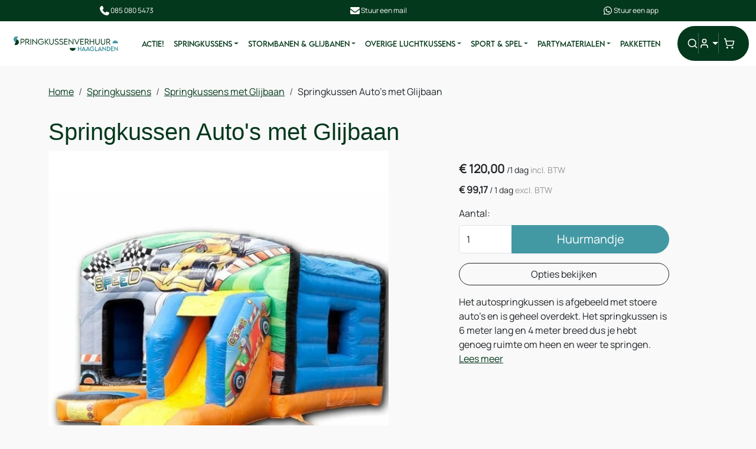

--- FILE ---
content_type: text/html; charset=utf-8
request_url: https://www.springkussenverhuur-denhaag.nl/springkussen-autos-met-glijbaan-6x4m
body_size: 24131
content:

<!DOCTYPE html>
<html lang="nl-NL">
<head>
    
    
        <!--
        Powered by Rentpro - Rentpro helpt verhuurbedrijven met het opzetten en optimaliseren van succesvolle webwinkels. Het enige webwinkel pakket dat zich 100% richt op verhuurbedrijven.

        Meer weten? https://www.rentpro.nl

        Rentpro BV
        Industrieweg Oost 21
        6662 NE Elst (Gelderland)

        Bel ons:            024-3592594
        Stuur een email:    michael@rentpro.nl
        -->
    <meta charset="utf-8" />
    <meta name="viewport" content="width=device-width, initial-scale=1">

    <meta name="referrer" content="no-referrer-when-downgrade">
            <title>Springkussen Auto met Glijbaan huren in Den Haag – Springkussenverhuur</title>

    


    <link href="/favicon.ico" rel="shortcut icon" type="image/x-icon" />
            <meta name="description" content="Springkussen Auto met Glijbaan huren in Den Haag? ✅ Stoer thema ✅ Groot formaat 6&#215;4m ✅ Overdekt ✅ Met glijbaan – direct beschikbaar voor elk evenement!" />

    

    <link href="/bundles/css?v=639043707981590117" rel="stylesheet"/>

    <script src="/bundles/modernizr?v=8R7xM-nhh0JS_2m8JnGPueoRmbg_rhRqXSi5KzS7duM1"></script>


        <script src="https://ajax.googleapis.com/ajax/libs/jquery/1.7.1/jquery.min.js?18"></script>

        <script src="https://ajax.googleapis.com/ajax/libs/jquery/3.2.1/jquery.min.js?18"></script>


        <script src="/Scripts/jquery.validate.min.js?18"></script>
        <script src="/Scripts/jquery.validate.unobtrusive.min.js?18"></script>
        <script src="/Scripts/jquery.unobtrusive-ajax.min.js?18"></script>










    <link rel="canonical" href="https://www.springkussenverhuur-denhaag.nl/springkussen-autos-met-glijbaan-6x4m" />
    <meta property="og:url" content="https://www.springkussenverhuur-denhaag.nl/product/83/springkussen-autos-met-glijbaan">
    <meta property="og:type" content="product" />
    <meta property="og:title" content="Springkussen Auto met Glijbaan huren in Den Haag – Springkussenverhuur" />
    <meta property="og:description" content="Springkussen Auto met Glijbaan huren in Den Haag? ✅ Stoer thema ✅ Groot formaat 6&#215;4m ✅ Overdekt ✅ Met glijbaan – direct beschikbaar voor elk evenement!" />
        <meta property="og:image" content="https://www.springkussenverhuur-denhaag.nl/Company/_Template/Pictures/Products/600x600/maxi_multifun_whitebg.jpg" />
    <meta property="og:site_name" content="www.springkussenverhuur-denhaag.nl">
    <meta property="article:author" content="Springkussenverhuur Haaglanden">
    <meta property="twitter:card" content="summary_large_image">
    <link rel="stylesheet" href="/Content/lightbox/css/lightbox.min.css" type="text/css" media="screen" />
            <!-- Global site tag (gtag.js) - Google Analytics --><script async src="https://www.googletagmanager.com/gtag/js?id=UA-59885426-6"></script><script>  window.dataLayer = window.dataLayer || [];  function gtag(){dataLayer.push(arguments);}  gtag('js', new Date());  gtag('config', 'UA-59885426-6');</script>
    


    <!-- Matomo Tag Manager -->
                <script>
                  var _mtm = window._mtm = window._mtm || [];
                  _mtm.push({'mtm.startTime': (new Date().getTime()), 'event': 'mtm.Start'});
                  (function() {
                    var d=document, g=d.createElement('script'), s=d.getElementsByTagName('script')[0];
                    g.async=true; g.src='https://matomo.rentpro.nl/js/container_t4sbLzaz.js'; s.parentNode.insertBefore(g,s);
                  })();
                </script>
                <!-- End Matomo Tag Manager -->
            
    
                <!-- Matomo Ecommerce Tag -->
                <script>
                    var ecommerceView = {"productSKU":"83","productName":"Springkussen Auto's met Glijbaan","categoryName":["Springkussens met Glijbaan","Springkussens "],"price":"120.00"};
                    _mtm.push({
                        'event': 'setEcommerceView',
                        'ecommerceView': ecommerceView
                    });
                </script>
                <!-- Matomo Ecommerce End Tag -->
</head>

<body class="nay-home rp__path_product" data-bs-spy="none" data-bs-target="#scrollby-navbar-product">
    <div class="rp__wrap">
        






        
            
                                        

<header id="page_head" class="rp__header">
<div class="rp__header__row-sub bg-secondary py-2">
    <div class="container">
        <div class="row">
            <div class="col">
                <a class="d-flex flex-center gap-1 text-white" href="tel:0850805473">
          <svg xmlns="http://www.w3.org/2000/svg" viewBox="0 0 640 640" width="20" height="20">
            <path fill="currentColor" d="M224.2 89C216.3 70.1 195.7 60.1 176.1 65.4L170.6 66.9C106 84.5 50.8 147.1 66.9 223.3C104 398.3 241.7 536 416.7 573.1C493 589.3 555.5 534 573.1 469.4L574.6 463.9C580 444.2 569.9 423.6 551.1 415.8L453.8 375.3C437.3 368.4 418.2 373.2 406.8 387.1L368.2 434.3C297.9 399.4 241.3 341 208.8 269.3L253 233.3C266.9 222 271.6 202.9 264.8 186.3L224.2 89z">
            </path>
          </svg> 085 080 5473
        </a>
            </div>
            <div class="col">
                <a class="d-flex flex-center gap-1 text-white" href="mailto:info@springkussenverhuur-haaglanden.nl">
          <svg xmlns="http://www.w3.org/2000/svg" viewBox="0 0 640 640" width="20" height="20">
            <path fill="currentColor" d="M112 128C85.5 128 64 149.5 64 176C64 191.1 71.1 205.3 83.2 214.4L291.2 370.4C308.3 383.2 331.7 383.2 348.8 370.4L556.8 214.4C568.9 205.3 576 191.1 576 176C576 149.5 554.5 128 528 128L112 128zM64 260L64 448C64 483.3 92.7 512 128 512L512 512C547.3 512 576 483.3 576 448L576 260L377.6 408.8C343.5 434.4 296.5 434.4 262.4 408.8L64 260z">
            </path>
          </svg> Stuur een mail
        </a>
            </div>
            <div class="col">
                <a class="d-flex flex-center gap-1 text-white" href="https://wa.me/+31850805473" _target="blank">
          <svg xmlns="http://www.w3.org/2000/svg" viewBox="0 0 640 640" width="20" height="20">
            <path fill="currentColor" d="M476.9 161.1C435 119.1 379.2 96 319.9 96C197.5 96 97.9 195.6 97.9 318C97.9 357.1 108.1 395.3 127.5 429L96 544L213.7 513.1C246.1 530.8 282.6 540.1 319.8 540.1L319.9 540.1C442.2 540.1 544 440.5 544 318.1C544 258.8 518.8 203.1 476.9 161.1zM319.9 502.7C286.7 502.7 254.2 493.8 225.9 477L219.2 473L149.4 491.3L168 423.2L163.6 416.2C145.1 386.8 135.4 352.9 135.4 318C135.4 216.3 218.2 133.5 320 133.5C369.3 133.5 415.6 152.7 450.4 187.6C485.2 222.5 506.6 268.8 506.5 318.1C506.5 419.9 421.6 502.7 319.9 502.7zM421.1 364.5C415.6 361.7 388.3 348.3 383.2 346.5C378.1 344.6 374.4 343.7 370.7 349.3C367 354.9 356.4 367.3 353.1 371.1C349.9 374.8 346.6 375.3 341.1 372.5C308.5 356.2 287.1 343.4 265.6 306.5C259.9 296.7 271.3 297.4 281.9 276.2C283.7 272.5 282.8 269.3 281.4 266.5C280 263.7 268.9 236.4 264.3 225.3C259.8 214.5 255.2 216 251.8 215.8C248.6 215.6 244.9 215.6 241.2 215.6C237.5 215.6 231.5 217 226.4 222.5C221.3 228.1 207 241.5 207 268.8C207 296.1 226.9 322.5 229.6 326.2C232.4 329.9 268.7 385.9 324.4 410C359.6 425.2 373.4 426.5 391 423.9C401.7 422.3 423.8 410.5 428.4 397.5C433 384.5 433 373.4 431.6 371.1C430.3 368.6 426.6 367.2 421.1 364.5z">
            </path>
          </svg> Stuur een app
        </a>
            </div>
        </div>
    </div>
</div>    <div class="rp__header__row-main navbar navbar-expand-lg py-2">
        <div class="container-fluid">
            <!-- Logo -->
                <a class="navbar-brand d-flex align-items-center" href=/ aria-label="naar homepage">
                    <picture><source srcset="/Company/_Template/imagesWebP/SKV-Haaglanden.webp" type="image/webp"
><img src="/Company/_Template/images/SKV-Haaglanden.png"
 alt="Springkussenverhuur Haaglanden ov Haaglanden verhuur BV Logo"></picture>

                </a>


            <div class="offcanvas offcanvas-start" tabindex="-1" id="navbarOffcanvas" aria-labelledby="navbarOffcanvasLabel">
                <div id="rp__search__collapse" class="collapse position-absolute start-0 top-0 end-0 bottom-0 z-3 bg-white">
<form action="/search?SearchOrderBy=Relevance" method="post">                        <div class="input-group">
                            <input type="search" name="SearchString" class="form-control border-0" aria-label="zoekbalk" placeholder="Zoeken naar..." onblur="this.placeholder = 'Waar ben je naar op zoek?'" onfocus="this.placeholder = ''" />
                            <button type="submit" class="btn border-0" aria-label="Zoeken"><i class="fa-solid fa-magnifying-glass bi bi-search ma ma-l_search" aria-hidden="true"></i></button>
                        </div>
</form>                </div>
                <div class="offcanvas-header d-lg-none">
                    <div class="offcanvas-title" id="navbarOffcanvasLabel">
<form action="/search?SearchOrderBy=Relevance" method="post">                            <div class="input-group">
                                <input type="search" name="SearchString" class="form-control border-0" aria-label="zoekbalk" placeholder="Zoeken naar..." onblur="this.placeholder = 'Waar ben je naar op zoek?'" onfocus="this.placeholder = ''" />
                                <button type="submit" class="btn border-0" aria-label="Zoeken"><i class="fa-solid fa-magnifying-glass bi bi-search ma ma-l_search" aria-hidden="true"></i></button>
                            </div>
</form>                    </div>
                    <button type="button" class="btn d-flex text-dark" data-bs-dismiss="offcanvas" aria-label="Close">
                        <i class="fa-solid fa-xmark bi bi-x-lg ma ma-close"></i>
                        <span class="visually-hidden">Sluiten</span>
                    </button>
                </div>
                <div class="offcanvas-body p-0">
                    <nav class="navbar navbar-expand-lg py-2">
                        <!-- Navigation -->
                            <ul class="navbar-nav">
                                    <li class="nav-item d-lg-none">
                                        <a class="nav-link py-3 py-lg-2" href="/?Comparer=System.Collections.Generic.GenericEqualityComparer%601%5BSystem.String%5D&amp;Count=2&amp;Keys=System.Collections.Generic.Dictionary%602%2BKeyCollection%5BSystem.String%2CSystem.Object%5D&amp;Values=System.Collections.Generic.Dictionary%602%2BValueCollection%5BSystem.String%2CSystem.Object%5D">Home</a>
                                    </li>
                                                                            <li class="nav-item">
                                                <a class="nav-link py-3 py-lg-2" href="/actie">
                                                    ACTIE!
                                                </a>
                                            </li>
                                            <li class="nav-item dropdown">
                                                <a href="#" class="nav-link py-3 py-lg-2 dropdown-toggle" data-bs-toggle="dropdown">

                                                    Springkussens 
                                                </a>
                                                    <div class="dropdown-menu border-0 bg-secondary p-2" aria-labelledby="Springkussens-">
                                                        <div class="d-flex">
                                                            <div class="col-12 col-lg-6 me-lg-auto">
                                                                <ul class="list-unstyled">
                                                                    <li class="nav-item">
                                                                        <a class="d-flex align-items-center justify-content-between dropdown-item fw-bold large" href="/springkussens">
                                                                            Springkussens 
                                                                            <i class="fa-solid fa-chevron-right bi bi-chevron-right ma ma-chevron_right d-lg-none"></i>
                                                                        </a>
                                                                    </li>
                                                                            <li class="nav-item">
                                                                                <a class="d-flex align-items-center justify-content-between dropdown-item" href="/springkussen-glijbaan">
                                                                                    Springkussens met Glijbaan
                                                                                    <i class="fa-solid fa-chevron-right bi bi-chevron-right ma ma-chevron_right d-lg-none"></i>
                                                                                </a>
                                                                            </li>
                                                                            <li class="nav-item">
                                                                                <a class="d-flex align-items-center justify-content-between dropdown-item" href="/springkussen-open">
                                                                                    Springkussen Open
                                                                                    <i class="fa-solid fa-chevron-right bi bi-chevron-right ma ma-chevron_right d-lg-none"></i>
                                                                                </a>
                                                                            </li>
                                                                            <li class="nav-item">
                                                                                <a class="d-flex align-items-center justify-content-between dropdown-item" href="/springkussen-overdekt">
                                                                                    Springkussen Overdekt
                                                                                    <i class="fa-solid fa-chevron-right bi bi-chevron-right ma ma-chevron_right d-lg-none"></i>
                                                                                </a>
                                                                            </li>
                                                                            <li class="nav-item">
                                                                                <a class="d-flex align-items-center justify-content-between dropdown-item" href="/speelkussens">
                                                                                    Speelkussens
                                                                                    <i class="fa-solid fa-chevron-right bi bi-chevron-right ma ma-chevron_right d-lg-none"></i>
                                                                                </a>
                                                                            </li>
                                                                </ul>
                                                            </div>
                                                            <div class="col-5 d-none d-lg-flex align-items-center justify-content-end">
                                                                <picture><source srcset="/Company/_Template/Pictures/CategoryWebP/Spring-en-speel_wit.webp" type="image/webp"
><img src="/Company/_Template/Pictures/Category/Spring-en-speel_wit.jpg"
 class="img-fluid" loading="lazy" width="300" height="300"></picture>

                                                            </div>
                                                        </div>
                                                    </div>
                                            </li>
                                            <li class="nav-item dropdown">
                                                <a href="#" class="nav-link py-3 py-lg-2 dropdown-toggle" data-bs-toggle="dropdown">

                                                    Stormbanen &amp; Glijbanen
                                                </a>
                                                    <div class="dropdown-menu border-0 bg-secondary p-2" aria-labelledby="Stormbanen--Glijbanen">
                                                        <div class="d-flex">
                                                            <div class="col-12 col-lg-6 me-lg-auto">
                                                                <ul class="list-unstyled">
                                                                    <li class="nav-item">
                                                                        <a class="d-flex align-items-center justify-content-between dropdown-item fw-bold large" href="/stormbanen-en-glijbanen">
                                                                            Stormbanen &amp; Glijbanen
                                                                            <i class="fa-solid fa-chevron-right bi bi-chevron-right ma ma-chevron_right d-lg-none"></i>
                                                                        </a>
                                                                    </li>
                                                                            <li class="nav-item">
                                                                                <a class="d-flex align-items-center justify-content-between dropdown-item" href="/glijbanen">
                                                                                    Glijbanen
                                                                                    <i class="fa-solid fa-chevron-right bi bi-chevron-right ma ma-chevron_right d-lg-none"></i>
                                                                                </a>
                                                                            </li>
                                                                            <li class="nav-item">
                                                                                <a class="d-flex align-items-center justify-content-between dropdown-item" href="/stormbanen">
                                                                                    Stormbanen
                                                                                    <i class="fa-solid fa-chevron-right bi bi-chevron-right ma ma-chevron_right d-lg-none"></i>
                                                                                </a>
                                                                            </li>
                                                                </ul>
                                                            </div>
                                                            <div class="col-5 d-none d-lg-flex align-items-center justify-content-end">
                                                                <picture><source srcset="/Company/_Template/Pictures/CategoryWebP/Stormbaan_Piraten.webp" type="image/webp"
><img src="/Company/_Template/Pictures/Category/Stormbaan_Piraten.jpg"
 class="img-fluid" loading="lazy" width="300" height="300"></picture>

                                                            </div>
                                                        </div>
                                                    </div>
                                            </li>
                                            <li class="nav-item dropdown">
                                                <a href="#" class="nav-link py-3 py-lg-2 dropdown-toggle" data-bs-toggle="dropdown">

                                                    Overige Luchtkussens
                                                </a>
                                                    <div class="dropdown-menu border-0 bg-secondary p-2" aria-labelledby="Overige-Luchtkussens">
                                                        <div class="d-flex">
                                                            <div class="col-12 col-lg-6 me-lg-auto">
                                                                <ul class="list-unstyled">
                                                                    <li class="nav-item">
                                                                        <a class="d-flex align-items-center justify-content-between dropdown-item fw-bold large" href="/overige-luchtkussens">
                                                                            Overige Luchtkussens
                                                                            <i class="fa-solid fa-chevron-right bi bi-chevron-right ma ma-chevron_right d-lg-none"></i>
                                                                        </a>
                                                                    </li>
                                                                            <li class="nav-item">
                                                                                <a class="d-flex align-items-center justify-content-between dropdown-item" href="/spelkussens">
                                                                                    Spelkussens
                                                                                    <i class="fa-solid fa-chevron-right bi bi-chevron-right ma ma-chevron_right d-lg-none"></i>
                                                                                </a>
                                                                            </li>
                                                                            <li class="nav-item">
                                                                                <a class="d-flex align-items-center justify-content-between dropdown-item" href="/rodeo">
                                                                                    Rodeo
                                                                                    <i class="fa-solid fa-chevron-right bi bi-chevron-right ma ma-chevron_right d-lg-none"></i>
                                                                                </a>
                                                                            </li>
                                                                            <li class="nav-item">
                                                                                <a class="d-flex align-items-center justify-content-between dropdown-item" href="/sportkussens">
                                                                                    Sportkussens
                                                                                    <i class="fa-solid fa-chevron-right bi bi-chevron-right ma ma-chevron_right d-lg-none"></i>
                                                                                </a>
                                                                            </li>
                                                                            <li class="nav-item">
                                                                                <a class="d-flex align-items-center justify-content-between dropdown-item" href="/voetbal-attracties">
                                                                                    Voetbal Attracties
                                                                                    <i class="fa-solid fa-chevron-right bi bi-chevron-right ma ma-chevron_right d-lg-none"></i>
                                                                                </a>
                                                                            </li>
                                                                            <li class="nav-item">
                                                                                <a class="d-flex align-items-center justify-content-between dropdown-item" href="/water-attracties">
                                                                                    Water Attracties
                                                                                    <i class="fa-solid fa-chevron-right bi bi-chevron-right ma ma-chevron_right d-lg-none"></i>
                                                                                </a>
                                                                            </li>
                                                                </ul>
                                                            </div>
                                                            <div class="col-5 d-none d-lg-flex align-items-center justify-content-end">
                                                                <picture><source srcset="/Company/_Template/Pictures/CategoryWebP/Overige_kussens.webp" type="image/webp"
><img src="/Company/_Template/Pictures/Category/Overige_kussens.jpg"
 class="img-fluid" loading="lazy" width="300" height="300"></picture>

                                                            </div>
                                                        </div>
                                                    </div>
                                            </li>
                                            <li class="nav-item dropdown">
                                                <a href="#" class="nav-link py-3 py-lg-2 dropdown-toggle" data-bs-toggle="dropdown">

                                                    Sport &amp; Spel
                                                </a>
                                                    <div class="dropdown-menu border-0 bg-secondary p-2" aria-labelledby="Sport--Spel">
                                                        <div class="d-flex">
                                                            <div class="col-12 col-lg-6 me-lg-auto">
                                                                <ul class="list-unstyled">
                                                                    <li class="nav-item">
                                                                        <a class="d-flex align-items-center justify-content-between dropdown-item fw-bold large" href="/sport-en-spel">
                                                                            Sport &amp; Spel
                                                                            <i class="fa-solid fa-chevron-right bi bi-chevron-right ma ma-chevron_right d-lg-none"></i>
                                                                        </a>
                                                                    </li>
                                                                            <li class="nav-item">
                                                                                <a class="d-flex align-items-center justify-content-between dropdown-item" href="/spelletjes">
                                                                                    Spelletjes
                                                                                    <i class="fa-solid fa-chevron-right bi bi-chevron-right ma ma-chevron_right d-lg-none"></i>
                                                                                </a>
                                                                            </li>
                                                                            <li class="nav-item">
                                                                                <a class="d-flex align-items-center justify-content-between dropdown-item" href="/attracties">
                                                                                    Attracties
                                                                                    <i class="fa-solid fa-chevron-right bi bi-chevron-right ma ma-chevron_right d-lg-none"></i>
                                                                                </a>
                                                                            </li>
                                                                            <li class="nav-item">
                                                                                <a class="d-flex align-items-center justify-content-between dropdown-item" href="/materiaal">
                                                                                    Materiaal
                                                                                    <i class="fa-solid fa-chevron-right bi bi-chevron-right ma ma-chevron_right d-lg-none"></i>
                                                                                </a>
                                                                            </li>
                                                                </ul>
                                                            </div>
                                                            <div class="col-5 d-none d-lg-flex align-items-center justify-content-end">
                                                                <picture><source srcset="/Company/_Template/Pictures/CategoryWebP/cat_attracties_300.webp" type="image/webp"
><img src="/Company/_Template/Pictures/Category/cat_attracties_300.jpg"
 class="img-fluid" loading="lazy" width="300" height="300"></picture>

                                                            </div>
                                                        </div>
                                                    </div>
                                            </li>
                                            <li class="nav-item dropdown">
                                                <a href="#" class="nav-link py-3 py-lg-2 dropdown-toggle" data-bs-toggle="dropdown">

                                                    Partymaterialen
                                                </a>
                                                    <div class="dropdown-menu border-0 bg-secondary p-2" aria-labelledby="Partymaterialen">
                                                        <div class="d-flex">
                                                            <div class="col-12 col-lg-6 me-lg-auto">
                                                                <ul class="list-unstyled">
                                                                    <li class="nav-item">
                                                                        <a class="d-flex align-items-center justify-content-between dropdown-item fw-bold large" href="/partymaterialen">
                                                                            Partymaterialen
                                                                            <i class="fa-solid fa-chevron-right bi bi-chevron-right ma ma-chevron_right d-lg-none"></i>
                                                                        </a>
                                                                    </li>
                                                                            <li class="nav-item">
                                                                                <a class="d-flex align-items-center justify-content-between dropdown-item" href="/tenten">
                                                                                    Tenten
                                                                                    <i class="fa-solid fa-chevron-right bi bi-chevron-right ma ma-chevron_right d-lg-none"></i>
                                                                                </a>
                                                                            </li>
                                                                            <li class="nav-item">
                                                                                <a class="d-flex align-items-center justify-content-between dropdown-item" href="/meubilair">
                                                                                    Meubilair
                                                                                    <i class="fa-solid fa-chevron-right bi bi-chevron-right ma ma-chevron_right d-lg-none"></i>
                                                                                </a>
                                                                            </li>
                                                                            <li class="nav-item">
                                                                                <a class="d-flex align-items-center justify-content-between dropdown-item" href="/licht-geluid">
                                                                                    Licht &amp; Geluid
                                                                                    <i class="fa-solid fa-chevron-right bi bi-chevron-right ma ma-chevron_right d-lg-none"></i>
                                                                                </a>
                                                                            </li>
                                                                            <li class="nav-item">
                                                                                <a class="d-flex align-items-center justify-content-between dropdown-item" href="/blikvangers">
                                                                                    Blikvangers
                                                                                    <i class="fa-solid fa-chevron-right bi bi-chevron-right ma ma-chevron_right d-lg-none"></i>
                                                                                </a>
                                                                            </li>
                                                                            <li class="nav-item">
                                                                                <a class="d-flex align-items-center justify-content-between dropdown-item" href="/catering">
                                                                                    Horeca
                                                                                    <i class="fa-solid fa-chevron-right bi bi-chevron-right ma ma-chevron_right d-lg-none"></i>
                                                                                </a>
                                                                            </li>
                                                                            <li class="nav-item">
                                                                                <a class="d-flex align-items-center justify-content-between dropdown-item" href="/heaters">
                                                                                    Heaters
                                                                                    <i class="fa-solid fa-chevron-right bi bi-chevron-right ma ma-chevron_right d-lg-none"></i>
                                                                                </a>
                                                                            </li>
                                                                </ul>
                                                            </div>
                                                            <div class="col-5 d-none d-lg-flex align-items-center justify-content-end">
                                                                <picture><source srcset="/Company/_Template/Pictures/CategoryWebP/cat_feest_horeca_300.webp" type="image/webp"
><img src="/Company/_Template/Pictures/Category/cat_feest_horeca_300.jpg"
 class="img-fluid" loading="lazy" width="300" height="300"></picture>

                                                            </div>
                                                        </div>
                                                    </div>
                                            </li>
                                            <li class="nav-item">
                                                <a class="nav-link py-3 py-lg-2" href="/pakketten">
                                                    Pakketten
                                                </a>
                                            </li>
                                                                    <li class="nav-item d-lg-none"><a class="nav-link py-3 py-lg-2" href="/springkussens">Springkussens</a></li>
                                    <li class="nav-item d-lg-none"><a class="nav-link py-3 py-lg-2" href="/stormbanen-en-glijbanen">Stormbanen &amp; Glijbanen</a></li>
                                    <li class="nav-item d-lg-none"><a class="nav-link py-3 py-lg-2" href="/overige-luchtkussens">Overige Luchtkussens</a></li>
                                    <li class="nav-item d-lg-none"><a class="nav-link py-3 py-lg-2" href="/partymaterialen">Partymaterialen</a></li>
                                    <li class="nav-item d-lg-none"><a class="nav-link py-3 py-lg-2" href="/actie">Actie!</a></li>
                                    <li class="nav-item d-lg-none"><a class="nav-link py-3 py-lg-2" href="https://www.springkussenverhuur-denhaag.nl/contact">Contact</a></li>
                                                                                            </ul>
                                            </nav>
                </div>
            </div>

            <div class="rp__header__actions ms-lg-3">
                <a class="rp__search__collapse nav-link d-none d-lg-flex btn-adapt-toggle position-relative" href="#rp__search__collapse" role="button" aria-label="zoeken" data-bs-toggle="collapse" aria-expanded="false" aria-controls="rp__search__collapse">
                    <i class="fa-solid fa-search bi bi-search ma ma-l_search state_top position-absolute start-0"></i>
                    <i class="fa-solid fa-xmark bi bi-x-lg ma ma-close state_bottom position-absolute start-0"></i>
                </a>

                    <span class="vr d-none d-lg-inline"></span>
                    <a class="nav-link d-lg-none" aria-label="mijn account" href="/account/login">
                        <i class="fa-solid fa-user-circle bi bi-person-circle ma ma-l_user"></i>
                    </a>
                    <div class="rp__header__account d-none d-lg-block dropdown">
                        <button class="dropdown-toggle nav-link d-flex flex-center" type="button" id="loginD" data-bs-toggle="dropdown" aria-expanded="false" aria-label="mijn account">
                            <i class="fa-solid fa-user-circle bi bi-person-circle ma ma-l_user"></i>
                        </button>
                        <div class="dropdown-menu dropdown-menu-end" aria-labelledby="loginD">

<form action="/account/login" method="post"><input name="__RequestVerificationToken" type="hidden" value="2fHXLwzL-KhLonUQnZ1cQpP6PpGxJGAxRXWJyO7S3a4NYlwQ7-ntpXvdd93aTfLrRS162dX5GVcrd-Jneb-jtcuBFnW7DaGrTHRTwc9uIBq_hxelZSriaUqeaX6eVHg_RPSm9bmgBctcLDxcP0o8Zw2" />        <fieldset>
            <div class="card border-0 p-4 py-2">
                <p class="mb-4 fw-bold text-primary text-center">Log in op mijn account</p>
                <form>
                    <div class="mb-3">
                        <label for="UserName">E-mailadres</label>
                        <input class="form-control" data-val="true" data-val-required="Vul aub uw gebruikersnaam in" id="UserName" name="UserName" type="text" value="" />
                        <span class="field-validation-valid" data-valmsg-for="UserName" data-valmsg-replace="true"></span>
                    </div>
                    <div class="mb-3">
                        <label for="Password">Wachtwoord</label>
                        <input class="form-control" data-val="true" data-val-required="Vul aub uw wachtwoord in" id="Password" name="Password" type="password" />
                        <span class="field-validation-valid" data-valmsg-for="Password" data-valmsg-replace="true"></span>
                    </div>
                    <div class="form-check mb-3 ps-0">
                        <input data-val="true" data-val-required="The Houd mij ingelogd field is required." id="RememberMe" name="RememberMe" style="margin:0" type="checkbox" value="true" /><input name="RememberMe" type="hidden" value="false" />
                        <label class="checkbox" for="RememberMe">Houd mij ingelogd</label>
                    </div>
                    <input id="wwwLogin" class="btn btn-primary mb-3" type="submit" value="Inloggen" />
                    <div>
                        Nog geen account? <a class="text-primary text-decoration-underline" href="/account/register">Registreren</a> <br />
                        <a class="text-primary text-decoration-underline" href="/account/resetpassword?Length=7">Ik ben mijn wachtwoord vergeten</a>
                    </div>
                </form>
            </div>
        </fieldset>
</form>
                        </div>
                    </div>
                <span class="vr"></span>
                    <a class="rp__header__cart nav-link nav-icon d-flex flex-center d-lg-none position-relative" href="/shoppingcart/shopcart">
                        <i class="fa-solid fa-shopping-cart bi bi-basket3 ma ma-l_shopping_cart"></i>
                        <div class="visually-hidden">winkelwagen</div>
                        <span class="rp__header__cart-total badge text-bg-dark">
                                                    </span>
                    </a>
                    <div class="rp__header__cart d-none d-lg-block dropdown position-relative">
                        <button type="button" class="nav-link nav-icon d-flex flex-center py-3 py-lg-2 d-flex position-relative p-2" data-bs-toggle="dropdown" aria-expanded="false">
                            <i class="fa-solid fa-shopping-cart bi bi-basket3 ma ma-l_shopping_cart"></i>
                            <span class="d-lg-none">Winkelwagen</span>
                            <span class="rp__header__cart-total badge text-bg-dark">
                                                            </span>
                        </button>
                        <div id="shopcartsummary" class="dropdown-menu dropdown-menu-end">
                            

            <ul class="list-unstyled mb-0">
                <li class="dropdown-item">Je huurmandje is nog leeg.</li>
            </ul>

                        </div>
                    </div>
                <span class="vr d-lg-none"></span>
                <button class="nav-link offcanvas-toggler" aria-label="menu" type="button" data-bs-toggle="offcanvas" data-bs-target="#navbarOffcanvas" aria-controls="navbarOffcanvas">
                    <i class="fa-solid fa-bars bi bi-list ma ma-l_menu"></i>
                </button>
                            </div>
        </div>
    </div>
</header>                                                                                                                                                                                                            <main id="page_content" class="rp__content">
                                <div class="container">
                                                <div class="rp__content__nav row">
                                    <div class="col rp__content-crumb my-3">
        <nav class="rp__nav-crumb" aria-label="breadcrumb">
            <ul class="breadcrumb m-0 p-0">
                                <li class="breadcrumb-item"><a href="/">Home</a></li>
                                    <li class="breadcrumb-item"><a href="/springkussens">Springkussens </a></li>
                                    <li class="breadcrumb-item"><a href="/springkussen-glijbaan">Springkussens met Glijbaan</a></li>
                            <li class="breadcrumb-item" aira-current="page"><span>Springkussen Auto&#39;s met Glijbaan</span></li>

            </ul>
        </nav>

                                    </div>
                            </div>
                    
                    <div class="rp__main row g-4">
                        <div id="modal-loader" class="modal-loader text-center mb-4" style="display: none">
                            <div class="d-flex flex-center h-100">
                                <i class="fa-solid fa-spinner bi bi-arrow-clockwise ma ma-progress loading" aria-hidden="true"></i>
                                <span>Een moment geduld...</span>
                            </div>
                        </div>


                        <section class="rp__main-content col">
                            



    <script type="application/ld+json">
        {
  "@context": "https://schema.org/",
  "@type": "Product",
  "id": "https://www.springkussenverhuur-denhaag.nl/springkussen-autos-met-glijbaan-6x4m",
  "name": "Springkussen Auto's met Glijbaan",
  "image": "https://www.springkussenverhuur-denhaag.nl/Company/_Template/Pictures/Products/600x600/maxi_multifun_whitebg.jpg",
  "sku": "83",
  "description": "Springkussen Auto met Glijbaan huren in Den Haag? ✅ Stoer thema ✅ Groot formaat 6×4m ✅ Overdekt ✅ Met glijbaan – direct beschikbaar voor elk evenement!",
  "offers": {
    "@type": "Offer",
    "url": "https://www.springkussenverhuur-denhaag.nl/springkussen-autos-met-glijbaan-6x4m",
    "priceCurrency": "EUR",
    "price": "120.00",
    "priceValidUntil": "2027-01-18",
    "itemCondition": "UsedCondition",
    "availability": "https://schema.org/InStock",
    "seller": {
      "@type": "Organization",
      "id": "https://www.springkussenverhuur-denhaag.nl/#localbusiness",
      "name": "Springkussenverhuur Haaglanden ov Haaglanden verhuur BV"
    }
  }
}
    </script>
    <script type="text/javascript">
        function updateProductSetQuantity(newQuantity) {
            // Get all elements that are part of the product set
            var productSetItems = document.querySelectorAll('[id^="product-set-item-amount-"]');
            productSetItems.forEach(function (item) {
                var baseAmount = parseInt(item.getAttribute('data-base-amount'));
                var updatedAmount = baseAmount * newQuantity;
                item.innerHTML = updatedAmount + 'x';
            });
        }
    </script>


<article class="rp__product">
        <header class="rp__product__heading">
            <h1 class="">


                Springkussen Auto&#39;s met Glijbaan


            </h1>
        </header>

            <div class="row g-3 g-lg-4">
                <div class="rp__product__carousel col-md-7">
                    <div class="row position-sticky">
                                    <div class="rp__product__carousel">
                <div class="row">
                    <div id="rpCarousel" class="carousel slide" data-bs-interval="false">
                        <div class="carousel-inner">
                                <div class="carousel-item active">
                                    <picture><source srcset="/Company/_Template/Pictures/ProductsWebP/600x600/maxi_multifun_whitebg.webp" type="image/webp"
><img src="/Company/_Template/Pictures/Products/600x600/maxi_multifun_whitebg.jpg"
 title="Springkussen Auto's met Glijbaan" alt="Springkussen Auto's met Glijbaan" class="d-block w-100 2430" loading="lazy"></picture>

                                </div>
                                                    </div>
                        
                    </div>
                </div>
            </div>

                    </div>
                </div>
                <div class="rp__product__details-sub col-md-4 offset-md-1">
                        <section class="rp__product-section product-prices mt-3">
                                            <div class="rp__product-item-price">
                            <div class="rp__product-item-price mt-2">
                                <span class="fw-bold large">        <span content="EUR" class="price-currency">€</span>
        <span class="price-display" content="120.00">120,00</span>
</span>
                                    <span class="rp__product-item_daylabel small">
<span class="rp__product-item-price_slash">/</span>1 dag
                                </span>
                                                                    <span class="rp__product-item-price-vat text-gray-400 small">incl. BTW</span>
                            </div>
                                                        </div>
                        <div class="rp__product-item-price mt-2">
                            <span class="fw-bold">
                                        <span content="EUR" class="price-currency">€</span>
        <span class="price-display" content="99.17">99,17</span>

                            </span>
                                                            <span class="rp__product-item_daylabel small">
                                        <span class="rp__product-item-price-label_slash">/</span>
                                    1 dag
                                </span>
                                                                    <span class="rp__product-item-price-vat text-gray-400 small">excl. BTW</span>
                        </div>

                        </section>
                            <section class="rp__product-section product-buttons mt-3">
                                        <div class="row">
                                            <label class="form-label" for="productamount-83">Aantal:</label>
                                            <div class="input-group">
                                                <input type="number" min="1" id="productamount-83" name="productamount" value="1" class="form-control flex-grow-0" style="width: 90px;" onchange="updateProductSetQuantity(this.value)" />
                                                                <div id="modal" class="modal" tabindex="-1" style="background-color:rgba(0,0,0,.5)">
                    <div id="popupShoppingcart" class="modal-dialog modal-dialog-centered">
                        <div class="modal-content">
                            <div class="modal-header flex-column position-relative bg-primary">
                                <p class="text-white text-center">Het artikel is toegevoegd aan je huurmandje</p>
                                <h2 class="h4 text-white text-center"> <i class="fa-solid fa-check bi bi-check-lg ma ma-check" aria-hidden="true" style="font-size:18px; color:#4aac4a; margin:5px;"></i>Springkussen Auto&#39;s met Glijbaan</h2>
                            </div>
                            <div class="modal-body">
                                <div class="row">
                                    <div class="col-6">
                                        <button type="button" class="btn btn-outline-dark w-100" onclick="closePopup(83)">Verder Winkelen</button>
                                    </div>
                                    <div class="col-6 d-flex flex-column position-relative">
                                        <div id="modal-loader-83" class="modal-loader text-center h-100 position-absolute bg-light" style="z-index: 9; width: calc(100% - (var(--bs-gutter-x) * .5))">
                                            <div class="d-flex flex-center h-100">
                                                <i class="fa-solid fa-spinner bi bi-arrow-clockwise ma ma-progress loading" aria-hidden="true"></i>
                                                <span>Een moment geduld...</span>
                                            </div>
                                        </div>
                                        <button type="button" id="toCart-83" class="btn btn-primary w-100" onClick="location.href= '/shoppingcart/shopcart'">Naar huurmandje</button>
                                    </div>
                                </div>
                            </div>

                        </div>
                    </div>
                </div>
                <a id="btnpopup"
                   class="btn btn-primary btn-lg btn-checkout flex-grow-1"
                   href="javascript:addToCart(83,&#39;true&#39;, popUpCallback);"
                   onclick="showPopup();">
                    Huurmandje
                </a>

                                            </div>
                                        </div>
                                        <button type="button" class="btn btn-outline-dark btn-options w-100 mt-3">
            Opties bekijken
        </button>
        <script>
            document.querySelector('.btn-options').addEventListener('click', function () {
                const header = document.querySelector('.rp__header');
                const options = document.getElementById('options');

                if (!options) return;

                let offset = 0;

                if (header) {
                    const headerStyle = window.getComputedStyle(header);
                    if (headerStyle.position === 'sticky') {
                        offset = header.offsetHeight;
                    }
                }

                const optionsPosition = options.getBoundingClientRect().top + window.scrollY;

                window.scrollTo({
                    top: optionsPosition - offset,
                    behavior: 'smooth'
                });
            });
        </script>
                            </section>
                            <section class="rp__product-section product-descriptionshort mt-3">
                                Het autospringkussen is afgebeeld met stoere auto’s en is geheel overdekt. Het springkussen is 6 meter lang en 4 meter breed dus je hebt genoeg ruimte om heen en weer te springen.
                                <a href="#ProductDescription">Lees meer</a>
                            </section>
                                    </div>
            </div>
            <div class="row g-3 g-lg-4">
                <div class="rp__product__details-main col-md-8">
                                    <section class="rp__product-section product-description mt-4 pt-4 border-top" id="ProductDescription">
                    <header>
                        <h2>
                            Omschrijving
                        </h2>
                    </header>
                    <div class="rp__page-product-description">
                        <h3>Springkussen Auto met Glijbaan huren in Den Haag &ndash; Springkussenverhuur Den Haag</h3>
<p>Het <i>Springkussen Auto met Glijbaan</i> is een stoer en ruim springkussen, versierd met kleurrijke auto&rsquo;s. Met een formaat van 6&times;4 meter hebben kinderen alle ruimte om zich uit te leven. De ingebouwde glijbaan zorgt voor extra speelplezier en het overdekte ontwerp maakt dit springkussen ook geschikt bij minder goed weer. Perfect voor kinderfeestjes, buurtfeesten of zelfs een auto-evenement in Den Haag en omgeving.</p>
<h3>Voordelen van dit springkussen</h3>
<ul>
<li>Stoer thema met auto&rsquo;s &ndash; echte blikvanger op elk evenement</li>
<li>Overdekt, dus ook bij regen gewoon te gebruiken</li>
<li>Ruim formaat van 6&times;4 meter, ideaal voor middelgrote tot grote groepen</li>
<li>Met glijbaan voor extra variatie en plezier</li>
</ul>
<p>Het springkussen wordt standaard geleverd met blower. We kunnen het bovendien bezorgen en voor je op- en afbouwen, zodat jij nergens omkijken naar hebt.</p>
<p>Benieuwd naar ons complete aanbod? Bekijk al onze <a href="https://www.springkussenverhuur-denhaag.nl/springkussens">springkussens</a>, ontdek de leukste <a href="https://www.springkussenverhuur-denhaag.nl/stormbanen-en-glijbanen">stormbanen en glijbanen</a> of kies uit verschillende <a href="https://www.springkussenverhuur-denhaag.nl/overige-luchtkussens">attracties en overige luchtkussens</a>. Heb je vragen of wil je direct een aanvraag doen, neem dan gerust <a href="https://www.springkussenverhuur-denhaag.nl/contact">contact met ons op</a>.</p>
<p><strong>Springkussenverhuur Den Haag is jouw partner voor het huren van springkussens en attracties in o.a.: Den Haag Centrum, Den Haag, Den Hoorn, Escamp, Haagse Hout, Honselersdijk, Kwintsheul, Laak, Leidschendam, Leidschenveen-Ypenburg, Loosduinen, Monster, Naaldwijk, Nootdorp, Poeldijk, Rijswijk, Scheveningen, Segbroek, Voorburg, Wateringen en Zoetermeer.</strong></p>
                    </div>
                </section>

                    
            <section id="options" class="rp__product-section product-related mt-4 pt-4 border-top">
                <header>
                    <h2 >
Extra Productopties                    </h2>
                </header>
                <div class="rp__product__options">




    <div class="row g-1 g-md-4 align-items-center">
        <div class="col-2 flex-grow-0 text-center">
            <a class="d-block position-relative overflow-hidden" href="/op-en-afbouw-klein-per-artikel-30">
<picture><source srcset="/Company/_Template/Pictures/ProductsWebP/100x100/opbouwen.webp" type="image/webp"
><img src="/Company/_Template/Pictures/Products/100x100/opbouwen.jpg"
 title="Op- en afbouw - €30 per artikel" alt="Op- en afbouw - €30 per artikel" class="w-100 h-auto" loading="lazy"></picture>
            </a>
        </div>
        <div class="col flex-grow-1">
            <a class="text-decoration-none" href="/op-en-afbouw-klein-per-artikel-30">Op- en afbouw - €30 per artikel</a>

            <div class="rp__product__option-price">
                        <span content="EUR" class="price-currency">€</span>
        <span class="price-display" content="30.00">30,00</span>
                            <span class="text-gray-600">
                                incl. BTW
                            </span>
                                    <span content="EUR" class="price-currency">€</span>
                                <span class="price-display">24,79</span>
                                        <span class="text-gray-600 small">excl. BTW</span>
            </div>
        </div>
        <div class="col-auto flex-grow-0 text-end offset-2 text-primary">
                    <span>In winkelwagen te selecteren</span>

        </div>
    </div>
        <hr class="my-3" />
    <div class="row g-1 g-md-4 align-items-center">
        <div class="col-2 flex-grow-0 text-center">
            <a class="d-block position-relative overflow-hidden" href="/kabelhaspel-25m">
<picture><source srcset="/Company/_Template/Pictures/ProductsWebP/100x100/550x677.webp" type="image/webp"
><img src="/Company/_Template/Pictures/Products/100x100/550x677.jpg"
 title="Kabelhaspel 25m" alt="Kabelhaspel 25m" class="w-100 h-auto" loading="lazy"></picture>
            </a>
        </div>
        <div class="col flex-grow-1">
            <a class="text-decoration-none" href="/kabelhaspel-25m">Kabelhaspel 25m</a>

            <div class="rp__product__option-price">
                                    <div class="rp__product-item-price">

                        <div>
                                    <span content="EUR" class="price-currency">€</span>
        <span class="price-display" content="7.50">7,50</span>

                                    <span class="rp__product-item_daylabel text-gray-600 small">/1 dag&nbsp;</span>
                                                            <span class="rp__product-item-vat text-gray-600 small">incl. BTW</span>
                        </div>
                    </div>
                        <div class="rp__product-item-price_conversion my-2">
                            <div>
                                    <span content="EUR" class="text-bold small price-currency">€</span>
                                <span class="small price-display">6,20</span>
                                        <span class="rp__product-item_daylabel text-gray-600 small">/1 dag&nbsp;</span>
                                                                        <span class="rp__product-item-vat text-gray-600 small">excl. BTW</span>
                            </div>
                        </div>
            </div>
        </div>
        <div class="col-auto flex-grow-0 text-end">
                <div class="rp__product__option-button">

                                                    <div class="input-group">
                                    <input type="number" id="productamount-247" name="productamount" value="1" class="form-control flex-grow-0" style="width: 60px;" />
                                    <a class="btn btn-primary" id="winkelwagenbutton-247" href="javascript:addToCart(247,&#39;true&#39;, popUpCallback);" onclick="showsPopup(247);;">
                                        <span class="visually-hidden">Huurmandje</span>
                                        <i class="fas fa-plus bi bi-plus-lg ma ma-add"></i>
                                    </a>
                                </div>
                                <div id="modal" class="modal" tabindex="-1" style="background-color:rgba(0,0,0,.5)">
                                    <div id="popupShoppingcart247" class="modal-dialog modal-dialog-centered">
                                        <div class="modal-content">
                                            <div class="modal-header flex-column position-relative bg-primary">
                                                <p class="text-white text-center">Het artikel is toegevoegd aan je huurmandje</p>
                                                <h2 class="h4 text-white text-center"> <i class="fa-solid fa-check bi bi-check-lg ma ma-check" style="font-size:18px; color:#4aac4a; margin:5px;" aria-hidden="true"></i>Kabelhaspel 25m</h2>
                                            </div>
                                            <div class="modal-body">
                                                <div class="row">
                                                    <div class="col-6">
                                                        <button type="button" class="btn btn-outline-dark w-100" onclick="closesPopup(247)">Verder Winkelen</button>
                                                    </div>
                                                    <div class="col-6 d-flex flex-column position-relative">
                                                        <div id="modal-loader-247" class="modal-loader text-center h-100 position-absolute bg-light" style="z-index: 9; width: calc(100% - (var(--bs-gutter-x) * .5))">
                                                            <div class="d-flex flex-center h-100">
                                                                <i class="fa-solid fa-spinner bi bi-arrow-clockwise ma ma-progress loading" aria-hidden="true"></i>
                                                                <span>Een moment geduld...</span>
                                                            </div>
                                                        </div>
                                                        <button type="button" id="toCart-247" class="btn btn-primary w-100" onClick="location.href= '/shoppingcart/shopcart'">Naar huurmandje</button>
                                                    </div>
                                                </div>
                                            </div>
                                        </div>
                                    </div>
                                </div>
                </div>

        </div>
    </div>
        <hr class="my-3" />
    <div class="row g-1 g-md-4 align-items-center">
        <div class="col-2 flex-grow-0 text-center">
            <a class="d-block position-relative overflow-hidden" href="/verlengsnoer">
<picture><source srcset="/Company/_Template/Pictures/ProductsWebP/100x100/verlengkabel-461x395.webp" type="image/webp"
><img src="/Company/_Template/Pictures/Products/100x100/verlengkabel-461x395.jpg"
 title="Verlengsnoer" alt="Verlengsnoer" class="w-100 h-auto" loading="lazy"></picture>
            </a>
        </div>
        <div class="col flex-grow-1">
            <a class="text-decoration-none" href="/verlengsnoer">Verlengsnoer</a>

            <div class="rp__product__option-price">
                                    <div class="rp__product-item-price">

                        <div>
                                    <span content="EUR" class="price-currency">€</span>
        <span class="price-display" content="6.00">6,00</span>

                                    <span class="rp__product-item_daylabel text-gray-600 small">/1 dag&nbsp;</span>
                                                            <span class="rp__product-item-vat text-gray-600 small">incl. BTW</span>
                        </div>
                    </div>
                        <div class="rp__product-item-price_conversion my-2">
                            <div>
                                    <span content="EUR" class="text-bold small price-currency">€</span>
                                <span class="small price-display">4,96</span>
                                        <span class="rp__product-item_daylabel text-gray-600 small">/1 dag&nbsp;</span>
                                                                        <span class="rp__product-item-vat text-gray-600 small">excl. BTW</span>
                            </div>
                        </div>
            </div>
        </div>
        <div class="col-auto flex-grow-0 text-end">
                <div class="rp__product__option-button">

                                                    <div class="input-group">
                                    <input type="number" id="productamount-248" name="productamount" value="1" class="form-control flex-grow-0" style="width: 60px;" />
                                    <a class="btn btn-primary" id="winkelwagenbutton-248" href="javascript:addToCart(248,&#39;true&#39;, popUpCallback);" onclick="showsPopup(248);;">
                                        <span class="visually-hidden">Huurmandje</span>
                                        <i class="fas fa-plus bi bi-plus-lg ma ma-add"></i>
                                    </a>
                                </div>
                                <div id="modal" class="modal" tabindex="-1" style="background-color:rgba(0,0,0,.5)">
                                    <div id="popupShoppingcart248" class="modal-dialog modal-dialog-centered">
                                        <div class="modal-content">
                                            <div class="modal-header flex-column position-relative bg-primary">
                                                <p class="text-white text-center">Het artikel is toegevoegd aan je huurmandje</p>
                                                <h2 class="h4 text-white text-center"> <i class="fa-solid fa-check bi bi-check-lg ma ma-check" style="font-size:18px; color:#4aac4a; margin:5px;" aria-hidden="true"></i>Verlengsnoer</h2>
                                            </div>
                                            <div class="modal-body">
                                                <div class="row">
                                                    <div class="col-6">
                                                        <button type="button" class="btn btn-outline-dark w-100" onclick="closesPopup(248)">Verder Winkelen</button>
                                                    </div>
                                                    <div class="col-6 d-flex flex-column position-relative">
                                                        <div id="modal-loader-248" class="modal-loader text-center h-100 position-absolute bg-light" style="z-index: 9; width: calc(100% - (var(--bs-gutter-x) * .5))">
                                                            <div class="d-flex flex-center h-100">
                                                                <i class="fa-solid fa-spinner bi bi-arrow-clockwise ma ma-progress loading" aria-hidden="true"></i>
                                                                <span>Een moment geduld...</span>
                                                            </div>
                                                        </div>
                                                        <button type="button" id="toCart-248" class="btn btn-primary w-100" onClick="location.href= '/shoppingcart/shopcart'">Naar huurmandje</button>
                                                    </div>
                                                </div>
                                            </div>
                                        </div>
                                    </div>
                                </div>
                </div>

        </div>
    </div>
        <hr class="my-3" />
    <div class="row g-1 g-md-4 align-items-center">
        <div class="col-2 flex-grow-0 text-center">
            <a class="d-block position-relative overflow-hidden" href="/valmat-dun">
<picture><source srcset="/Company/_Template/Pictures/ProductsWebP/100x100/800x800_Valmat_Dun.webp" type="image/webp"
><img src="/Company/_Template/Pictures/Products/100x100/800x800_Valmat_Dun.jpeg"
 title="Valmat " alt="Valmat " class="w-100 h-auto" loading="lazy"></picture>
            </a>
        </div>
        <div class="col flex-grow-1">
            <a class="text-decoration-none" href="/valmat-dun">Valmat </a>

            <div class="rp__product__option-price">
                                    <div class="rp__product-item-price">

                        <div>
                                    <span content="EUR" class="price-currency">€</span>
        <span class="price-display" content="15.00">15,00</span>

                                    <span class="rp__product-item_daylabel text-gray-600 small">/1 dag&nbsp;</span>
                                                            <span class="rp__product-item-vat text-gray-600 small">incl. BTW</span>
                        </div>
                    </div>
                        <div class="rp__product-item-price_conversion my-2">
                            <div>
                                    <span content="EUR" class="text-bold small price-currency">€</span>
                                <span class="small price-display">12,40</span>
                                        <span class="rp__product-item_daylabel text-gray-600 small">/1 dag&nbsp;</span>
                                                                        <span class="rp__product-item-vat text-gray-600 small">excl. BTW</span>
                            </div>
                        </div>
            </div>
        </div>
        <div class="col-auto flex-grow-0 text-end">
                <div class="rp__product__option-button">

                                                    <div class="input-group">
                                    <input type="number" id="productamount-397" name="productamount" value="1" class="form-control flex-grow-0" style="width: 60px;" />
                                    <a class="btn btn-primary" id="winkelwagenbutton-397" href="javascript:addToCart(397,&#39;true&#39;, popUpCallback);" onclick="showsPopup(397);;">
                                        <span class="visually-hidden">Huurmandje</span>
                                        <i class="fas fa-plus bi bi-plus-lg ma ma-add"></i>
                                    </a>
                                </div>
                                <div id="modal" class="modal" tabindex="-1" style="background-color:rgba(0,0,0,.5)">
                                    <div id="popupShoppingcart397" class="modal-dialog modal-dialog-centered">
                                        <div class="modal-content">
                                            <div class="modal-header flex-column position-relative bg-primary">
                                                <p class="text-white text-center">Het artikel is toegevoegd aan je huurmandje</p>
                                                <h2 class="h4 text-white text-center"> <i class="fa-solid fa-check bi bi-check-lg ma ma-check" style="font-size:18px; color:#4aac4a; margin:5px;" aria-hidden="true"></i>Valmat </h2>
                                            </div>
                                            <div class="modal-body">
                                                <div class="row">
                                                    <div class="col-6">
                                                        <button type="button" class="btn btn-outline-dark w-100" onclick="closesPopup(397)">Verder Winkelen</button>
                                                    </div>
                                                    <div class="col-6 d-flex flex-column position-relative">
                                                        <div id="modal-loader-397" class="modal-loader text-center h-100 position-absolute bg-light" style="z-index: 9; width: calc(100% - (var(--bs-gutter-x) * .5))">
                                                            <div class="d-flex flex-center h-100">
                                                                <i class="fa-solid fa-spinner bi bi-arrow-clockwise ma ma-progress loading" aria-hidden="true"></i>
                                                                <span>Een moment geduld...</span>
                                                            </div>
                                                        </div>
                                                        <button type="button" id="toCart-397" class="btn btn-primary w-100" onClick="location.href= '/shoppingcart/shopcart'">Naar huurmandje</button>
                                                    </div>
                                                </div>
                                            </div>
                                        </div>
                                    </div>
                                </div>
                </div>

        </div>
    </div>
        <hr class="my-3" />
    <div class="row g-1 g-md-4 align-items-center">
        <div class="col-2 flex-grow-0 text-center">
            <a class="d-block position-relative overflow-hidden" href="/kabelhaspel-50m">
<picture><source srcset="/Company/_Template/Pictures/ProductsWebP/100x100/550x677.webp" type="image/webp"
><img src="/Company/_Template/Pictures/Products/100x100/550x677.jpg"
 title="Kabelhaspel 50m" alt="Kabelhaspel 50m" class="w-100 h-auto" loading="lazy"></picture>
            </a>
        </div>
        <div class="col flex-grow-1">
            <a class="text-decoration-none" href="/kabelhaspel-50m">Kabelhaspel 50m</a>

            <div class="rp__product__option-price">
                                    <div class="rp__product-item-price">

                        <div>
                                    <span content="EUR" class="price-currency">€</span>
        <span class="price-display" content="10.00">10,00</span>

                                    <span class="rp__product-item_daylabel text-gray-600 small">/1 dag&nbsp;</span>
                                                            <span class="rp__product-item-vat text-gray-600 small">incl. BTW</span>
                        </div>
                    </div>
                        <div class="rp__product-item-price_conversion my-2">
                            <div>
                                    <span content="EUR" class="text-bold small price-currency">€</span>
                                <span class="small price-display">8,26</span>
                                        <span class="rp__product-item_daylabel text-gray-600 small">/1 dag&nbsp;</span>
                                                                        <span class="rp__product-item-vat text-gray-600 small">excl. BTW</span>
                            </div>
                        </div>
            </div>
        </div>
        <div class="col-auto flex-grow-0 text-end">
                <div class="rp__product__option-button">

                                                    <div class="input-group">
                                    <input type="number" id="productamount-1473" name="productamount" value="1" class="form-control flex-grow-0" style="width: 60px;" />
                                    <a class="btn btn-primary" id="winkelwagenbutton-1473" href="javascript:addToCart(1473,&#39;true&#39;, popUpCallback);" onclick="showsPopup(1473);;">
                                        <span class="visually-hidden">Huurmandje</span>
                                        <i class="fas fa-plus bi bi-plus-lg ma ma-add"></i>
                                    </a>
                                </div>
                                <div id="modal" class="modal" tabindex="-1" style="background-color:rgba(0,0,0,.5)">
                                    <div id="popupShoppingcart1473" class="modal-dialog modal-dialog-centered">
                                        <div class="modal-content">
                                            <div class="modal-header flex-column position-relative bg-primary">
                                                <p class="text-white text-center">Het artikel is toegevoegd aan je huurmandje</p>
                                                <h2 class="h4 text-white text-center"> <i class="fa-solid fa-check bi bi-check-lg ma ma-check" style="font-size:18px; color:#4aac4a; margin:5px;" aria-hidden="true"></i>Kabelhaspel 50m</h2>
                                            </div>
                                            <div class="modal-body">
                                                <div class="row">
                                                    <div class="col-6">
                                                        <button type="button" class="btn btn-outline-dark w-100" onclick="closesPopup(1473)">Verder Winkelen</button>
                                                    </div>
                                                    <div class="col-6 d-flex flex-column position-relative">
                                                        <div id="modal-loader-1473" class="modal-loader text-center h-100 position-absolute bg-light" style="z-index: 9; width: calc(100% - (var(--bs-gutter-x) * .5))">
                                                            <div class="d-flex flex-center h-100">
                                                                <i class="fa-solid fa-spinner bi bi-arrow-clockwise ma ma-progress loading" aria-hidden="true"></i>
                                                                <span>Een moment geduld...</span>
                                                            </div>
                                                        </div>
                                                        <button type="button" id="toCart-1473" class="btn btn-primary w-100" onClick="location.href= '/shoppingcart/shopcart'">Naar huurmandje</button>
                                                    </div>
                                                </div>
                                            </div>
                                        </div>
                                    </div>
                                </div>
                </div>

        </div>
    </div>
        <hr class="my-3" />
    <div class="row g-1 g-md-4 align-items-center">
        <div class="col-2 flex-grow-0 text-center">
            <a class="d-block position-relative overflow-hidden" href="/actie-zaterdag-huren-zondag-ook-extra-vrijdag-ophalenbezorgen-en-maandag-weer-terugbrengenophalen">
<picture><source srcset="/Company/_Template/Pictures/ProductsWebP/100x100/66e45338-21c8-435d-a6f9-6e3d67f51931.webp" type="image/webp"
><img src="/Company/_Template/Pictures/Products/100x100/66e45338-21c8-435d-a6f9-6e3d67f51931.jpg"
 title="Actie!! Zaterdag huren, zondag ook -> € 20,00 extra. Vrijdag ophalen/bezorgen en maandag weer terugbrengen/ophalen!!" alt="Actie!! Zaterdag huren, zondag ook -> € 20,00 extra. Vrijdag ophalen/bezorgen en maandag weer terugbrengen/ophalen!!" class="w-100 h-auto" loading="lazy"></picture>
            </a>
        </div>
        <div class="col flex-grow-1">
            <a class="text-decoration-none" href="/actie-zaterdag-huren-zondag-ook-extra-vrijdag-ophalenbezorgen-en-maandag-weer-terugbrengenophalen">Actie!! Zaterdag huren, zondag ook -&gt; € 20,00 extra. Vrijdag ophalen/bezorgen en maandag weer terugbrengen/ophalen!!</a>

            <div class="rp__product__option-price">
                                    <div class="rp__product-item-price">

                        <div>
                                    <span content="EUR" class="price-currency">€</span>
        <span class="price-display" content="20.00">20,00</span>

                                    <span class="rp__product-item_daylabel text-gray-600 small">/1 dag&nbsp;</span>
                                                            <span class="rp__product-item-vat text-gray-600 small">incl. BTW</span>
                        </div>
                    </div>
                        <div class="rp__product-item-price_conversion my-2">
                            <div>
                                    <span content="EUR" class="text-bold small price-currency">€</span>
                                <span class="small price-display">16,53</span>
                                        <span class="rp__product-item_daylabel text-gray-600 small">/1 dag&nbsp;</span>
                                                                        <span class="rp__product-item-vat text-gray-600 small">excl. BTW</span>
                            </div>
                        </div>
            </div>
        </div>
        <div class="col-auto flex-grow-0 text-end offset-2 text-primary">
                    <span>In winkelwagen te selecteren</span>

        </div>
    </div>

<script>
    var modal;
    var pop;

    function showsPopup(id) {
        pop = $("#popupShoppingcart" + id);
        modal = pop.parent();
        modal.show();
    }

    function closesPopup(id) {
        pop = $("#popupShoppingcart" + id);
        modal = pop.parent();
        modal.hide();
    }

    function popUpCallback(id) {
        $("#modal-loader-" + id).hide();
        $("#toshoppingcart-" + id).show();
    }

    $('.modal').click(function (e) {
        if (pop !== undefined && pop !== null) {
            var id = pop.attr('id');
            if (e.target.id != id && $(e.target).parents('#' + id).length == 0 && pop.is(":visible")) {
                modal.hide();
            }
        }
    });
</script>
                </div>
            </section>
        <section class="rp__product-section product-comment mt-4 pt-4 border-top">
            <header>
                <h2 >
                    Beoordeling:
                </h2>
            </header>
                <p>Er zijn geen beoordelingen</p>
                        <div class="rp__page__product-add-review my-4">
                <button class="btn btn-primary add-review">Een beoordeling toevoegen</button>
                <script>
                    $(".add-review").click(function () {
                        $(".review--form").show();
                        $(this).hide();
                    })
                </script>
            </div>
        </section>
        <section class="rp__product-section product-review mt-4 pt-4 border-top">
            <div class="review--form" style="display:none">
                
<style>
    .label {
        color: black;
        padding: 0;
    }

    .editor-field {
        overflow: hidden
    }
</style>
<div id="prdReviewFormWrap">
<form action="/review/savereview" data-ajax="true" data-ajax-method="POST" data-ajax-mode="replace" data-ajax-update="#prdReviewFormWrap" id="frmReview" method="post"><input name="__RequestVerificationToken" type="hidden" value="GG2Cg8b9vneUxNRe0YVv2HLs5CbVdDuYB8wXeorrCS9OgfIwaVaS3kqBWKQoN0KCbhWhf2UkzQe3fr3NIFy3D7WjYgjzPWy5uA3k2W_MS-2wJLZwDR1RzAruCPcPeAMLTzgjnYKJTymq_x6UfVSyCQ2" />        <div style="display:none">
            <input type="hidden" name="hiddenAntiBot" id="hiddenAntiBotInput" />
        </div>
        <style>
            #Text {
                display: none;
            }
        </style>
            <fieldset class="col-12">
                <legend>Een beoordeling plaatsen</legend>
                <input type="hidden" name="ProductID" value="83" />
                <div class="row gy-4">
                    <div class="col-12">
                        <div class="editor-field">
                            <label class="form-label" for="Title">Beoordeling in één regel</label>
                            <input class="form-control" data-val="true" data-val-required="Titel mag niet leeg zijn" id="Title" name="Title" type="text" value="" />
                            <span class="field-validation-valid" data-valmsg-for="Title" data-valmsg-replace="true"></span>
                        </div>
                    </div>
                    <div class="col-6">
                        <div class="editor-field">
                            <label class="form-label" for="FirstName">Voornaam</label>
                            <input class="form-control" data-val="true" data-val-required="Voer aub een voornaam in" id="FirstName" name="FirstName" type="text" value="" />
                            <span class="field-validation-valid" data-valmsg-for="FirstName" data-valmsg-replace="true"></span>
                        </div>
                    </div>
                    <div class="col-6">
                        <div class="editor-field">
                            <label class="form-label" for="LastName">Achternaam</label>
                            <input class="form-control" data-val="true" data-val-required="Voer aub een achternaam in" id="LastName" name="LastName" type="text" value="" />
                            <span class="field-validation-valid" data-valmsg-for="LastName" data-valmsg-replace="true"></span>
                        </div>
                    </div>
                    <div class="col-6">
                        <div class="editor-field">
                            <label class="form-label" for="OrderID">Uw ordernummer (niet verplicht)</label>
                            <input class="form-control" data-val="false" data-val-number="The field Uw ordernummer (niet verplicht) must be a number." data-val-required="The Uw ordernummer (niet verplicht) field is required." id="OrderID" name="OrderID" type="number" value="0" />
                            <span class="field-validation-valid" data-valmsg-for="OrderID" data-valmsg-replace="true"></span>
                        </div>
                    </div>
                    <div class="col-12">
                        <div class="editor-field">
                            <label class="form-label" for="Rating">Hoe beoordeelt u het product?</label>
                            <input class="form-control" data-val="true" data-val-number="The field Hoe beoordeelt u het product? must be a number." data-val-range="U heeft geen beoordeling gekozen" data-val-range-max="5" data-val-range-min="1" data-val-required="Selecteer aub een beoordeling" id="Rating" name="Rating" type="hidden" value="0" />
                            <span class="star star-l" style="margin-top: 5px;">
                                <span class="star-i rating-0"></span>
                                <span data-val="5" class="star-hover star-i rating-10"></span>
                                <span data-val="4" class="star-hover star-i rating-8"></span>
                                <span data-val="3" class="star-hover star-i rating-6"></span>
                                <span data-val="2" class="star-hover star-i rating-4"></span>
                                <span data-val="1" class="star-hover star-i rating-2"></span>
                            </span>
                            <span class="field-validation-valid" data-valmsg-for="Rating" data-valmsg-replace="true"></span>
                            <script>
                                $("#Rating").parent().find(".star-hover").click(function () {
                                    var rating = parseInt($(this).data("val"), 10)
                                    $("#Rating").val(rating).parent().find(".star.star-l").children().first().removeClass().addClass("star-i rating-" + (2 * rating))
                                })
                            </script>
                        </div>
                    </div>
                    <div class="col-12">
                        <div class="editor-field">
                            <label class="form-label " for="Text">Uitgebreide beoordeling</label>
                            <textarea class="text-box multi-line" data-val="true" data-val-regex="U mag geen url's in uw beschrijving plaatsen." data-val-regex-pattern="^((?!http).)*$" data-val-required="Beschrijving mag niet leeg zijn." id="Text" name="Text">
</textarea>
                            <textarea id="shortText" rows="5" class="form-control"></textarea>
                            <span class="field-validation-valid" data-valmsg-for="Text" data-valmsg-replace="true"></span>
                        </div>
                    </div>
                    <div class="col-12">
                        <div class="">
                            <label class="form-label">Pluspunten</label>
                            <textarea class="tags form-control" id="plusTags"></textarea>
                        </div>
                    </div>
                    <div class="col-12">
                        <div class="">
                            <label class="form-label">Verbeterpunten</label>
                            <textarea class="tags form-control" id="minTags"></textarea>
                        </div>
                    </div>
                    <script src="/Content/js/jquery.tagsinput.js" type="text/javascript"></script>
                    <script>
                        if ($("#Text").val().length > 10) {
                            var Text = $("#Text").val()
                            var Split = Text.split('<br><span class="pluspunt">Pluspunten:</span>')
                            var Split2 = Split[1].split('<br><span class="verbeter">Verbeterpunten:</span>')
                            $("#shortText").val(Split[0])
                            $("#plusTags").val(Split2[0])
                            $("#minTags").val(Split2[1])
                        }
                        $('.tags').tagsInput({ width: '100%', height: 'auto', defaultText: "" });
                    </script>
                    <div class="col-12">
                        <button class="btn btn-primary" id="checkoutSubmit" type="submit">Verzenden</button>
                    </div>
                </div>

            </fieldset>
        <script>
            if ($("#Text").length > 10) {
                var Text = $("#Text").val()

            }
            $("#frmReview").submit(function () {
                if ($("#OrderID").val().trim() == "") {
                    $("#OrderID").val("0")
                }
                if ($("#shortText").val().trim() != "") {
                    $("#Text").val(
                        ($("#shortText").val().replace(/\n/g, "<br>") +
                            "<br>" +
                            "<span class=\"pluspunt\">Pluspunten:</span>" +
                            $("#plusTags").val().replace(/\n/g, "<br>") +
                            "<br>" +
                            "<span class=\"verbeter\">Verbeterpunten:</span>" +
                            $("#minTags").val()).replace("href", "http").replace(/\n/g, "<br>")
                    )
                } else {
                    $("#Text").val("")
                }
                return true;
            })
        </script>
        <script>
            $(function () {
                setTimeout(function () {
                    var hiddenFieldInput = $('#hiddenAntiBotInput');
                    if (hiddenFieldInput.val() === "") {
                        hiddenFieldInput.val("realUser");
                    }
                },
                    1000);
            });

        </script>
</form></div>

            </div>
        </section>
                </div>
                <div class="rp__product__details-sup col-md-4">
                <section class="rp__product-section product-property mt-4 pt-4 border-top">
                    <header>
                        <h2>Producteigenschappen</h2>
                    </header>
                    <div class="table-responsive mb-0">
                            <table class="table table-striped mb-0">
                                <tbody>
                                        <tr>
                                                <td class="table-header w-50 fw-bold">
                                                                <img loading="lazy" width="35" height="35" src="/Company/_Template/Images/afmetingen.svg" alt="Afmetingen DxBxH" title="Afmetingen DxBxH" style="max-height:35px;padding-bottom:5px;padding-right:5px;" />
                                                    Afmetingen DxBxH
                                                </td>
                                                <td class="w-50">
6,0 x 4,0 x 3,0 m                                                </td>
                                        </tr>
                                        <tr>
                                                <td class="table-header w-50 fw-bold">
                                                                <img loading="lazy" width="35" height="35" src="/Company/_Template/Images/aantal gebruikers.svg" alt="Aantal gebruikers" title="Aantal gebruikers" style="max-height:35px;padding-bottom:5px;padding-right:5px;" />
                                                    Aantal gebruikers
                                                </td>
                                                <td class="w-50">
10                                                </td>
                                        </tr>
                                        <tr>
                                                <td class="table-header w-50 fw-bold">
                                                                <img loading="lazy" width="35" height="35" src="/Company/_Template/Images/afbouwadvies.svg" alt="Op-/ afbouwadvies" title="Op-/ afbouwadvies" style="max-height:35px;padding-bottom:5px;padding-right:5px;" />
                                                    Op-/ afbouwadvies
                                                </td>
                                                <td class="w-50">
Deze attractie is eenvoudig zelf te plaatsen                                                </td>
                                        </tr>
                                        <tr>
                                                <td class="table-header w-50 fw-bold">
                                                                <img loading="lazy" width="35" height="35" src="/Company/_Template/Images/stroombehoefte.svg" alt="Stroombehoefte" title="Stroombehoefte" style="max-height:35px;padding-bottom:5px;padding-right:5px;" />
                                                    Stroombehoefte
                                                </td>
                                                <td class="w-50">
1x 1100watt (230V)                                                </td>
                                        </tr>
                                        <tr>
                                                <td class="table-header w-50 fw-bold">
                                                                <img loading="lazy" width="35" height="35" src="/Company/_Template/Images/transportmaat.svg" alt="Transportmaat" title="Transportmaat" style="max-height:35px;padding-bottom:5px;padding-right:5px;" />
                                                    Transportmaat
                                                </td>
                                                <td class="w-50">
1x rol &#225; 1m&#179;                                                </td>
                                        </tr>
                                        <tr>
                                                <td class="table-header w-50 fw-bold">
                                                    Overdekt
                                                </td>
                                                <td class="w-50">
Ja, geheel overdekt.                                                </td>
                                        </tr>
                                        <tr>
                                                <td class="table-header w-50 fw-bold">
                                                                <img loading="lazy" width="35" height="35" src="/Company/_Template/Images/gewicht.svg" alt="Gewicht" title="Gewicht" style="max-height:35px;padding-bottom:5px;padding-right:5px;" />
                                                    Gewicht
                                                </td>
                                                <td class="w-50">
100 kg                                                </td>
                                        </tr>
                                        <tr>
                                                <td class="table-header w-50 fw-bold">
                                                                <img loading="lazy" width="35" height="35" src="/Company/_Template/Images/begeleiding.svg" alt="Begeleidingsadvies" title="Begeleidingsadvies" style="max-height:35px;padding-bottom:5px;padding-right:5px;" />
                                                    Begeleidingsadvies
                                                </td>
                                                <td class="w-50">
Deze attractie is zelf te begeleiden (meerderjarig toezicht)                                                </td>
                                        </tr>
                                </tbody>
                            </table>
                    </div>
                </section>
                                                        </div>
            </div>
</article>

<!--script src="~/Content/js/glass.js?ver=1.3.2"></!--script>-->
<!--script src="~/Content/js/glassSettings.js"></!--script>-->

<script>
    var lis = document.getElementsByClassName("subImagesListItem");
                                    var listSize = null;
                                    var visibleSubimages; //count start at 0
                                    listSize = lis.length;

                                    function NumberOfSubImagesShown()
                                    {
                                        if($(window).width() < 992)
        {
                                            visibleSubimages = 1; //two images
                                            for (var i = 0; i < listSize; i++) {
                                                if (i > visibleSubimages) {
                    $("#" + lis[i].childNodes[1].id).parent().hide();
                                                }
                                                else
                                                {
                    $("#" + lis[i].childNodes[1].id).parent().show();
                                                }
                                            }
                                        }
        else
                                        {
                                            visibleSubimages = 2; //three images
                                            for (var i = 0; i < listSize; i++) {
                                                if (i > visibleSubimages) {
                    $("#" + lis[i].childNodes[1].id).parent().hide();
                                                }
                                                else
                                                {
                    $("#" + lis[i].childNodes[1].id).parent().show();
                                                }
                                            }
                                        }
                                    }

                                    function NumberOfSubImagesShownOnResize(){
                                        for (var i = 0; i < listSize; i++) {
                                            if(lis[i].childNodes[1].id == $("#mainImage").attr("class").substring($("#mainImage").attr("class").lastIndexOf(" ") + 1))
            {
                                            if($(window).width() < 992)
                {
                                                if(i == 0)
                                                {
                        $("#" + lis[i+2].childNodes[1].id).parent().hide();
                                                    break;
                                                }
                                                else if(i == (listSize - 1))
                                                {
                        $("#" + lis[i-2].childNodes[1].id).parent().hide();
                                                    break;
                                                }
                                                else
                                                {
                                                    for (var j = 0; j < listSize; j++) {
                                                        if($("#" + lis[j].childNodes[1].id).parent().is(":visible"))
                            {
                                                        var first = lis[j].childNodes[1].id;
                                                        var second = lis[j + 1].childNodes[1].id;
                                                        var third = lis[j + 2].childNodes[1].id;

                                                        if(lis[i].childNodes[1].id == first || lis[i].childNodes[1].id == second)
                                                        {
                                    $("#" + third).parent().hide();
                                                            break;
                                                        }
                                                        else if (lis[i].childNodes[1].id == third)
                                                        {
                                    $("#" + first).parent().hide();
                                                            break;
                                                        }
                                                    }
                                                }
                                            }
                                        }
                else
                                        {
                                            if(i == 0)
                                            {
                        $("#" + lis[i+2].childNodes[1].id).parent().show();
                                                break;
                                            }
                                            else if(i == (listSize - 1))
                                            {
                        $("#" + lis[i-2].childNodes[1].id).parent().show();
                                                break;
                                            }
                                            else
                                            {
                                                for (var j = 0; j < listSize; j++) {
                                                    if($("#" + lis[j].childNodes[1].id).parent().is(":visible"))
                            {
                                                    var first = lis[j].childNodes[1].id;
                                                    var second = lis[j + 1].childNodes[1].id;
                                                    var third = lis[j + 2].childNodes[1].id;

                                                    if(lis[i].childNodes[1].id == first || lis[i].childNodes[1].id == second)
                                                    {
                                    $("#" + third).parent().show();
                                                        break;
                                                    }
                                                    else if (lis[i].childNodes[1].id == third)
                                                    {
                                    $("#" + first).parent().show();
                                                        break;
                                                    }
                                                }
                                            }
                                        }
                                    }
            }
        }
    }

    //if possible place in css
    function ImageDisplaySmall()
                                    {
                                        if($(window).width() < 1200)
        {
            $(".subImagesListItem").css({"float":"left",
                "margin-top": "15px",
                "margin-right": "5px"});
                                    if($(window).width() < 360)
            {
                $(".subImagesListItem").css({"width":"83px",
                    "height":"83px"})
            }
            else if($(window).width() < 480)
            {
                $(".subImagesListItem").css({"width":"90px",
                    "height":"90px"})
            }
            else if($(window).width() < 768)
            {
                $(".subImagesListItem").css({"width":"90px",
                    "height":"90px"})
            }
            else
                                    {
                $(".subImagesListItem").css({"width":"90px",
                    "height":"90px"})
            }
        }
        else
                                    {
            $(".subImagesListItem").css({"float":"none",
                "width":"97px",
                "height":"97px",
                "margin-top":"0px",
                "margin-bottom": "5px"})
        }
    }

    $(document).ready(function () {
                                        //If Images count less than 3 show old display
                                        if(1 > 3)
                                        {
                                            NumberOfSubImagesShown();
                                        }
                                        else
                                        {
                                            ImageDisplaySmall();
                                        }
                                    });

    $(window).resize(function(){
                                        //If Images count less than 3 resize like old display
                                        if(1 > 3)
                                        {
                                            NumberOfSubImagesShownOnResize();
                                        }
                                        else
                                        {
                                            ImageDisplaySmall();
                                        }
                                    });
</script>

<script>
    var modal;
    var pop;

    function showPopup() {
        pop = $("#popupShoppingcart");
        modal = pop.parent();
        modal.show();
    }

    function closePopup() {
        pop = $("#popupShoppingcart");
        modal = pop.parent();
        modal.hide();
    }

    function popUpCallback(id) {
        $("#modal-loader-" + id).hide();
        $("#toshoppingcart-" + id).show();
    }

    $('.modal').click(function (e) {
        if (pop !== undefined && pop !== null) {
            var id = pop.attr('id');
            if (e.target.id != id && $(e.target).parents('#' + id).length == 0 && pop.is(":visible")) {
                modal.hide();
            }
        }
    });

    $(function () {
        setTimeout(function () {
            var hiddenFieldInput = $('#hiddenAntiBotInput');
            if (hiddenFieldInput.val() === "") {
                hiddenFieldInput.val("realUser");
            }
        }, 1000);
    })
</script>




























                                                    </section>


                    </div>
                                                        </div>
            </main>
                        <footer id="page_footer" class="rp__footer" >


<div class="rp__footer__row-main">
    <div class="container">
        <div class="row">
                    <div class="col">
                            <h2 class="rp__footer__header">Assortiment</h2>
                        <ul class="list-unstyled">
                                <li><a class="d-block py-2" href="https://www.springkussenverhuur-denhaag.nl/springkussens">Springkussens</a></li>
                                <li><a class="d-block py-2" href="https://www.springkussenverhuur-denhaag.nl/stormbanen-en-glijbanen">Stormbanen &amp; Glijbanen</a></li>
                                <li><a class="d-block py-2" href="https://www.springkussenverhuur-denhaag.nl/overige-luchtkussens">Overige luchtkussens</a></li>
                                <li><a class="d-block py-2" href="https://www.springkussenverhuur-denhaag.nl/partymaterialen">Partymaterialen</a></li>
                        </ul>
                    </div>                    <div class="col">
                            <h2 class="rp__footer__header">Klantenservice en voorwaarden</h2>
                        <ul class="list-unstyled">
                                <li><a class="d-block py-2" href="https://www.springkussenverhuur-denhaag.nl/overons">Over ons</a></li>
                                <li><a class="d-block py-2" href="https://www.springkussenverhuur-denhaag.nl/blog/">Nieuws</a></li>
                                <li><a class="d-block py-2" href="https://www.springkussenverhuur-denhaag.nl/op-en-afbouw">Op- en afbouw</a></li>
                                <li><a class="d-block py-2" href="https://www.springkussenverhuur-denhaag.nl/veiligwinkelen">Veilig winkelen</a></li>
                                <li><a class="d-block py-2" href="https://www.springkussenverhuur-denhaag.nl/voorwaarden">Algemene voorwaarden</a></li>
                                <li><a class="d-block py-2" href="https://www.springkussenverhuur-denhaag.nl/bezorgopties">Leveringsvoorwaarden</a></li>
                                <li><a class="d-block py-2" href="/leveringsvoorwaardenkerstenoudennieuw">Leveringsvoorwaarden Kerst en Oud &amp; Nieuw</a></li>
                                <li><a class="d-block py-2" href="/opbouwinstructies_gebruiksaanwijzingen">Opbouwinstructies &amp; Gebruiksaanwijzingen</a></li>
                        </ul>
                    </div>                    <div class="col">
                            <h2 class="rp__footer__header">Overig</h2>
                        <ul class="list-unstyled">
                                <li><a class="d-block py-2" href="/contact">Contact</a></li>
                                <li><a class="d-block py-2" href="https://www.google.com/maps/place/Springkussenverhuur+Den+Haag/@52.0639887,4.3404946,17z/data=!3m1!4b1!4m6!3m5!1s0x47c5b3d8b61c6da5:0x2a36ff92b09fcb55!8m2!3d52.0639887!4d4.3404946!16s/g/11bccjk7c7?entry=ttu&amp;g_ep=EgoyMDI1MDkxMC4wIKXMDSoASAFQAw%3D%3D">Route &amp; informatie</a></li>
                                <li><a class="d-block py-2" href="https://partytentverhuur-haaglanden.nl/">Partytentverhuur Haaglanden</a></li>
                                <li><a class="d-block py-2" href="https://www.stretchtentverhuur-randstad.nl/">Stretchtentverhuur Randstad</a></li>
                                <li><a class="d-block py-2" href="https://stretchtentverhuur-haaglanden.nl/">Stretchtentverhuur Haaglanden</a></li>
                        </ul>
                    </div>                            <div class="col">
                        <h2 class="rp__footer__header">Contactgegevens</h2>
                    <address class="rp__footer__address">
                            <p>
                                    <span>Binckhorstlaan 291 B</span><br />
                                                                    <span>2516BC&nbsp;</span><span>Den Haag</span><br />
                                                                    <span>Nederland</span>
                            </p>
                                                    <p>
                                Telefoon: <a href="tel:0850805473">085 080 54 73</a><br />
                                Email: <a href="mailto:info@springkussenverhuur-haaglanden.nl">info@springkussenverhuur-haaglanden.nl</a>
                            </p>
                                                    <p>
                                    <span>KVK 91181356</span><br />
                                                                    <span>BTW ID NL 001565354B70</span><br />
                                                                    <span>Bank NL82 INGB 0103 5468 20</span>
                            </p>
                    </address>
                        <ul class="rp__footer__socials list-unstyled d-flex gap-4">
                                <li>
                                    <a class="nav-icon" href="https://www.facebook.com/svhaaglanden/" target="_blank" rel="noopener" title="Facebook" aria-label="facebook">
                                        <i class="fab fa-facebook bi bi-facebook ma ma-facebook"></i>
                                    </a>
                                </li>
                                                                                                                    <li>
                                    <a class="nav-icon" href="https://www.linkedin.com/company/9360997/" target="_blank" rel="noopener" title="Linked In" aria-label="linkedin">
                                        <i class="fab fa-linkedin bi bi-linkedin ma ma-linkedin"></i>
                                    </a>
                                </li>
                                                            <li>
                                    <a class="nav-icon" href="https://www.instagram.com/haaglanden_verhuur/" target="_blank" rel="noopener" title="Instagram" aria-label="instagram">
                                        <i class="fab fa-instagram bi bi-instagram ma ma-instagram"></i>
                                    </a>
                                </li>
                                                                                </ul>
                </div>
                    </div>
    </div>
</div>
        </footer>


                
        <div id="page_copyright" class="rp__footer__credit">
            <div class="container">
                <div class="row align-items-center">
                            <div class="col-12 col-lg-4 order-1 order-lg-0">
                                    <a class="d-flex justify-content-center justify-content-lg-start" href="https://www.rentpro.nl" target="_blank" rel="noopener">
                                            <picture>
                                                <source srcset="/Content/images/Logo/poweredby.webp" type="image/webp">
                                                <source srcset="/Content/images/Logo/poweredby.png" type="image/png">
                                                <img width="108" height="31" src="/Content/images/Logo/poweredby.png" alt="Powered by Rentpro" loading="lazy" style="display: block !important;">
                                            </picture>
                                    </a>
                            </div>
                            <div class="col-12 col-lg-4 text-center">
                                © 2026 - Springkussenverhuur Haaglanden ov Haaglanden verhuur BV
                            </div>
                            <div class="col-12 col-lg-4">
                                                            </div>
                </div>
            </div>
        </div>
    </div>


        <script src="https://cdn.jsdelivr.net/npm/bootstrap@5.1.3/dist/js/bootstrap.bundle.min.js?18" integrity="sha384-ka7Sk0Gln4gmtz2MlQnikT1wXgYsOg+OMhuP+IlRH9sENBO0LRn5q+8nbTov4+1p" crossorigin="anonymous"></script>

        <script src="/Content/datepicker/js/jquery-ui-1.12.1.custom.min.js?18"></script>
        <link href="/Content/datepicker/css/ui-lightness/jquery-ui-1.12.1.custom.min.css?18" rel="stylesheet" />

        <script src="/Content/js/Datepicker.js?2?18"></script>

                








        <script>
        var jsLanguageURLPrefix = "";

        function addToCart(productid, ajax, callback) {

            if (ajax == "true") {
                addToCartAjax(productid, callback);
            }
            else {
                addToCartStandard(productid);
            }
        }

        $(document).ajaxComplete(function (event, xhr, settings) {
            if (settings.url == "/shoppingcart/AddToCartAjax") {
                $.ajax({
                    cache: false,
                    url: "/shoppingcart/ShopCartHeader",
                    success: function (data) {
                        $("#shopcartheader").html(data);
                    }
                })
            }
        });

        $("#ShowVAT").on("change", function () {
            var expire = new Date();
            expire.setDate(expire.getDate() + 1);
            document.cookie = "VATCookieSwitch=" + document.getElementById('ShowVAT').checked + ";" + "expires=" + expire.toGMTString() + "; path=/" + ";";
            window.location.reload();
        })

        function addToCartAjax(productid, callback) {
            var PCode = $("#prdCode-" + productid).val();
            var PAmount = 1;
            if ($("#productamount-" + productid).val() != undefined) {
                PAmount = $("#productamount-" + productid).val();
            }
            var Ppackage = 0;
            if ($('#productPackageSelector').length) {
                Ppackage = $('#productPackageSelector').find("option:selected").val()
            }

            $.ajax({
                cache: false,
                url: jsLanguageURLPrefix +"/shoppingcart/AddToCartAjax",
                type: "POST",
                data: {
                    id: productid,
                    prdCode: PCode,
                    amount: PAmount,
                    packageId: Ppackage,
                },
                success: function (data) {
                    callback(productid);
                    $("#shopcartsummary").html(data[1]);
                    $(".bc-amount-shopcart, .rp__header__cart-total").html(data[3]);

                    var button = $('#winkelwagenbutton-' + productid);
                    if (button.hasClass('only-icon')) {
                        button.removeClass('btn btn-light').addClass('AddedToShopcart btn btn-success');
                        button.removeClass('btn btn-light btn-primary').addClass('AddedToShopcart btn btn-success');
                        button.html('<i class="fas fa-check bi bi-check ma ma-check"></i><span class="visually-hidden">toegevoegd</span>');
                    } else {
                        button.removeClass('btn btn-primary').addClass('AddedToShopcart btn btn-success');
                        document.getElementById('winkelwagenbutton-' + productid).textContent = 'Toegevoegd';
                    }

                    updateCartMatomo(data[4]);
                }
            })
        }

        function addToCartStandard(productid) {
            var PCode = $("#prdCode-" + productid).val();
            var PAmount = $("#amountList-" + productid + " :selected").val();
            if (PAmount == undefined)
                PAmount = $("#productamount-" + productid).val();
            var Ppackage = 0;
            if ($('#productPackageSelector').length) {
                Ppackage = $('#productPackageSelector').find("option:selected").val()
            }

            $.ajax({
                cache: false,
                url: jsLanguageURLPrefix + "/shoppingcart/AddToCartJavascript",
                type: "POST",
                data: {
                    id: productid,
                    prdCode: PCode,
                    amount: PAmount,
                    packageId: Ppackage,
                },
                success: function (data) {
                    window.location.href = "/shoppingcart/shopcart";
                }
            })
        }

        function updateCartMatomo(shopcartString) {
            if (!shopcartString) return;

            try {
                const cartData = JSON.parse(shopcartString);
                window._mtm = window._mtm || [];
                window._mtm.push({
                    event: 'update_cart',
                    cartData
                });
            } catch (error) {
                console.warn('Failed to parse shopcart JSON:', error);
            }
        }

        (function () {
            const elements = document.querySelectorAll('.rp__trigger');

            if (!('IntersectionObserver' in window)) return;

            const observer = new IntersectionObserver(entries => {
                entries.forEach(entry => {
                    entry.target.classList.toggle('triggered', entry.isIntersecting);
                });
            });

            elements.forEach(el => observer.observe(el));
        })();

        (function () {
            const images = document.querySelectorAll('.rp__intro-image');
            let windowWidth = window.innerWidth;

            // Update windowWidth dynamically on resize
            window.addEventListener('resize', () => {
                windowWidth = window.innerWidth;
                updateImages();
            });

            function updateImages() {
                images.forEach(el => {
                    const imageUrl = windowWidth > 576 ? el.dataset.d : el.dataset.m;
                    if (imageUrl) {
                        el.style.backgroundImage = `url(${imageUrl})`;
                    }
                });
            }

            // Set images immediately on load
            updateImages();
        })();
    </script>

</body>
</html>


--- FILE ---
content_type: image/svg+xml
request_url: https://www.springkussenverhuur-denhaag.nl/Company/_Template/Images/transportmaat.svg
body_size: 439
content:
<?xml version="1.0" encoding="UTF-8"?>
<svg id="Layer_1" xmlns="http://www.w3.org/2000/svg" version="1.1" viewBox="0 0 24 24">
  <!-- Generator: Adobe Illustrator 29.5.1, SVG Export Plug-In . SVG Version: 2.1.0 Build 141)  -->
  <defs>
    <style>
      .st0 {
        fill: none;
        stroke: #4399a3;
        stroke-linecap: round;
        stroke-linejoin: round;
        stroke-width: 2px;
      }
    </style>
  </defs>
  <path class="st0" d="M22,7.7c0-.6-.4-1.2-.8-1.5l-6.3-3.9c-.5-.3-1.2-.3-1.7,0L2.9,8.3c-.5.2-.9.8-.9,1.4v6.6c0,.5.4,1.2.8,1.5l6.3,3.9c.5.3,1.2.3,1.7,0l10.3-6c.5-.3.9-1,.9-1.5v-6.5Z"/>
  <path class="st0" d="M10,21.9v-7.9l-7.9-4.9"/>
  <path class="st0" d="M10,14l11.9-6.9"/>
  <path class="st0" d="M14,19.8v-8.1"/>
  <path class="st0" d="M18,17.5v-8.1"/>
</svg>

--- FILE ---
content_type: image/svg+xml
request_url: https://www.springkussenverhuur-denhaag.nl/Company/_Template/Images/gewicht.svg
body_size: 295
content:
<?xml version="1.0" encoding="UTF-8"?>
<svg id="Layer_1" xmlns="http://www.w3.org/2000/svg" version="1.1" viewBox="0 0 24 24">
  <!-- Generator: Adobe Illustrator 29.5.1, SVG Export Plug-In . SVG Version: 2.1.0 Build 141)  -->
  <defs>
    <style>
      .st0 {
        fill: none;
        stroke: #4399a3;
        stroke-linecap: round;
        stroke-linejoin: round;
        stroke-width: 2px;
      }
    </style>
  </defs>
  <circle class="st0" cx="12" cy="5" r="3"/>
  <path class="st0" d="M6.5,8c-.9,0-1.7.6-1.9,1.5l-2.5,9c-.3,1.1.4,2.2,1.4,2.4.2,0,.3,0,.5,0h16c1.1,0,2-.9,2-2,0-.2,0-.4,0-.5l-2.5-9c-.2-.9-1-1.5-1.9-1.5H6.5Z"/>
</svg>

--- FILE ---
content_type: image/svg+xml
request_url: https://www.springkussenverhuur-denhaag.nl/Company/_Template/Images/aantal%20gebruikers.svg
body_size: 458
content:
<?xml version="1.0" encoding="UTF-8"?>
<svg id="Layer_1" xmlns="http://www.w3.org/2000/svg" version="1.1" viewBox="0 0 24 24">
  <!-- Generator: Adobe Illustrator 29.5.1, SVG Export Plug-In . SVG Version: 2.1.0 Build 141)  -->
  <defs>
    <style>
      .st0 {
        fill: none;
        stroke: #4399a3;
        stroke-linecap: round;
        stroke-linejoin: round;
        stroke-width: 2px;
      }
    </style>
  </defs>
  <path class="st0" d="M16,21v-2c0-2.2-1.8-4-4-4h-6c-2.2,0-4,1.8-4,4v2"/>
  <path class="st0" d="M16,3.1c2.1.6,3.4,2.7,2.9,4.9-.4,1.4-1.5,2.5-2.9,2.9"/>
  <path class="st0" d="M22,21v-2c0-1.8-1.2-3.4-3-3.9"/>
  <circle class="st0" cx="9" cy="7" r="4"/>
</svg>

--- FILE ---
content_type: image/svg+xml
request_url: https://www.springkussenverhuur-denhaag.nl/Company/_Template/Images/material/close.svg
body_size: -171
content:
<svg xmlns="http://www.w3.org/2000/svg" height="40px" viewBox="0 -960 960 960" width="40px" fill="#212529"><path d="m251.33-204.67-46.66-46.66L433.33-480 204.67-708.67l46.66-46.66L480-526.67l228.67-228.66 46.66 46.66L526.67-480l228.66 228.67-46.66 46.66L480-433.33 251.33-204.67Z"/></svg>

--- FILE ---
content_type: image/svg+xml
request_url: https://www.springkussenverhuur-denhaag.nl/Company/_Template/Images/begeleiding.svg
body_size: 431
content:
<?xml version="1.0" encoding="UTF-8"?>
<svg id="Layer_1" xmlns="http://www.w3.org/2000/svg" version="1.1" viewBox="0 0 24 24">
  <!-- Generator: Adobe Illustrator 29.5.1, SVG Export Plug-In . SVG Version: 2.1.0 Build 141)  -->
  <defs>
    <style>
      .st0 {
        fill: none;
        stroke: #4399a3;
        stroke-linecap: round;
        stroke-linejoin: round;
        stroke-width: 2px;
      }
    </style>
  </defs>
  <path class="st0" d="M21,17v2c0,1.1-.9,2-2,2H5c-1.1,0-2-.9-2-2v-2"/>
  <path class="st0" d="M21,7v-2c0-1.1-.9-2-2-2H5c-1.1,0-2,.9-2,2v2"/>
  <circle class="st0" cx="12" cy="12" r="1"/>
  <path class="st0" d="M18.9,12.3c0-.2,0-.4,0-.7-1.6-3.8-5.9-5.7-9.8-4.1-1.9.8-3.3,2.2-4.1,4.1,0,.2,0,.4,0,.7,1.6,3.8,5.9,5.7,9.8,4.1,1.9-.8,3.3-2.2,4.1-4.1"/>
</svg>

--- FILE ---
content_type: image/svg+xml
request_url: https://www.springkussenverhuur-denhaag.nl/Company/_Template/Images/afmetingen.svg
body_size: 365
content:
<?xml version="1.0" encoding="UTF-8"?>
<svg id="Layer_1" xmlns="http://www.w3.org/2000/svg" version="1.1" viewBox="0 0 24 24">
  <!-- Generator: Adobe Illustrator 29.5.1, SVG Export Plug-In . SVG Version: 2.1.0 Build 141)  -->
  <defs>
    <style>
      .st0 {
        fill: none;
        stroke: #4399a3;
        stroke-linecap: round;
        stroke-linejoin: round;
        stroke-width: 2px;
      }
    </style>
  </defs>
  <path class="st0" d="M12,15v-3"/>
  <path class="st0" d="M16,15v-3"/>
  <path class="st0" d="M20,6H4"/>
  <path class="st0" d="M20,8v-4"/>
  <path class="st0" d="M4,8v-4"/>
  <path class="st0" d="M8,15v-3"/>
  <rect class="st0" x="3" y="12" width="18" height="7" rx="1" ry="1"/>
</svg>